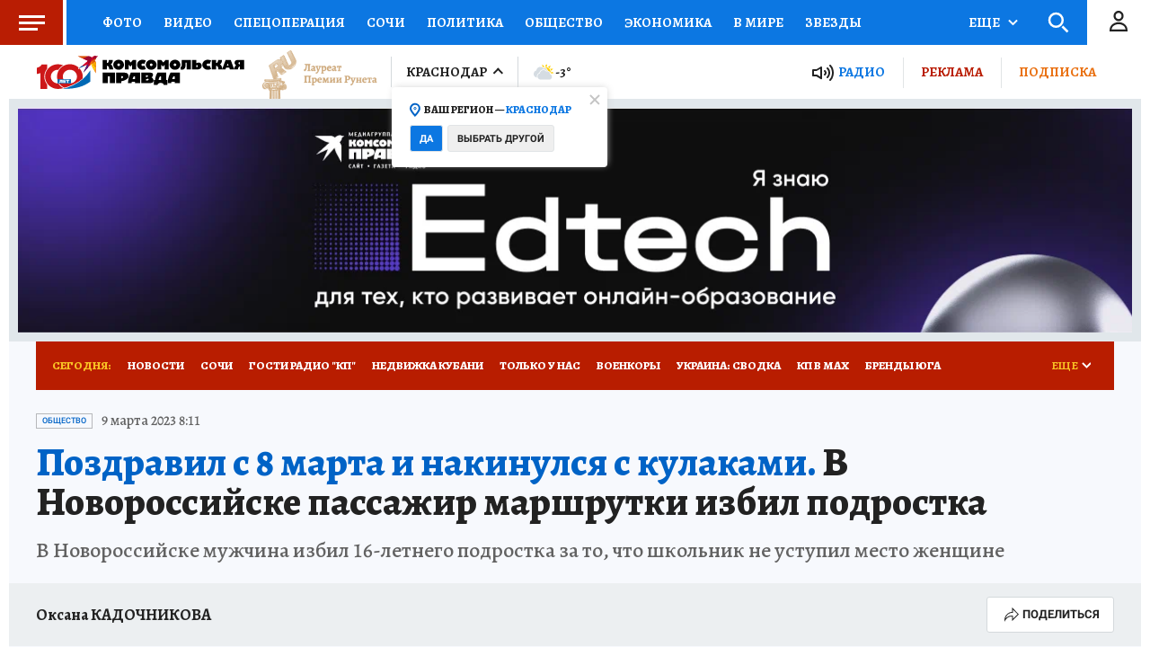

--- FILE ---
content_type: text/html
request_url: https://tns-counter.ru/nc01a**R%3Eundefined*kp_ru/ru/UTF-8/tmsec=kp_ru/227959941***
body_size: -72
content:
F5B16D236970A0FCX1768988924:F5B16D236970A0FCX1768988924

--- FILE ---
content_type: text/html; charset=UTF-8
request_url: https://tech.punchmedia.ru/sync/?pn=_pm_&pu=6ts7tzhc4qi52nvrewu4hzfzbrg4fvm6jah&pt=30
body_size: 427
content:
{"pmg":{"pu":"CSYHIzfwmlaE"},"_pm_":{"pu":"6ts7tzhc4qi52nvrewu4hzfzbrg4fvm6jah"}}

--- FILE ---
content_type: text/xml; charset=utf-8
request_url: https://skwstat.ru/nexus/vastcfg?cid=2765&atype=1
body_size: 1136
content:
<?xml version="1.0" encoding="utf-8"?><VAST version="2.0" xmlns:xsi="http://www.w3.org/2001/XMLSchema-instance"><Ad id='Midas'><InLine><AdSystem>SKW</AdSystem><AdTitle/><Error></Error><Impression></Impression><Creatives><Creative><Linear><Duration>00:00:20</Duration><TrackingEvents></TrackingEvents><AdParameters><![CDATA[
                            {

                                "url": "https://e5.skwstat.ru/nexus/vast?cid=2765&atype=1", "murl": "https://static.skwstat.ru/v20/", "part": {"1": "2", "2": "3", "3": "4", "4": "5", "5": "6", "6": "7", "7": "8", "8": "9", "9": "10", "10": "11", "11": "12", "12": "13", "13": "14", "14": "15", "15": "16", "16": "17", "17": "18", "18": "19", "19": "20", "20": "21", "21": "22", "22": "23", "23": "24", "24": "25", "25": "26", "26": "27", "27": "28", "28": "29", "29": "30"}, "duration": "99", "break": "600"
                            }
]]></AdParameters><MediaFiles><MediaFile apiFramework="VPAID" type="application/javascript" maintainAspectRatio="true" scalable="true" delivery="progressive" width="400" height="225" bitrate="950">
<![CDATA[https://static.skwstat.ru/v20/vpaid.js?v=2]]>
</MediaFile></MediaFiles></Linear></Creative></Creatives><Extensions></Extensions></InLine></Ad></VAST>